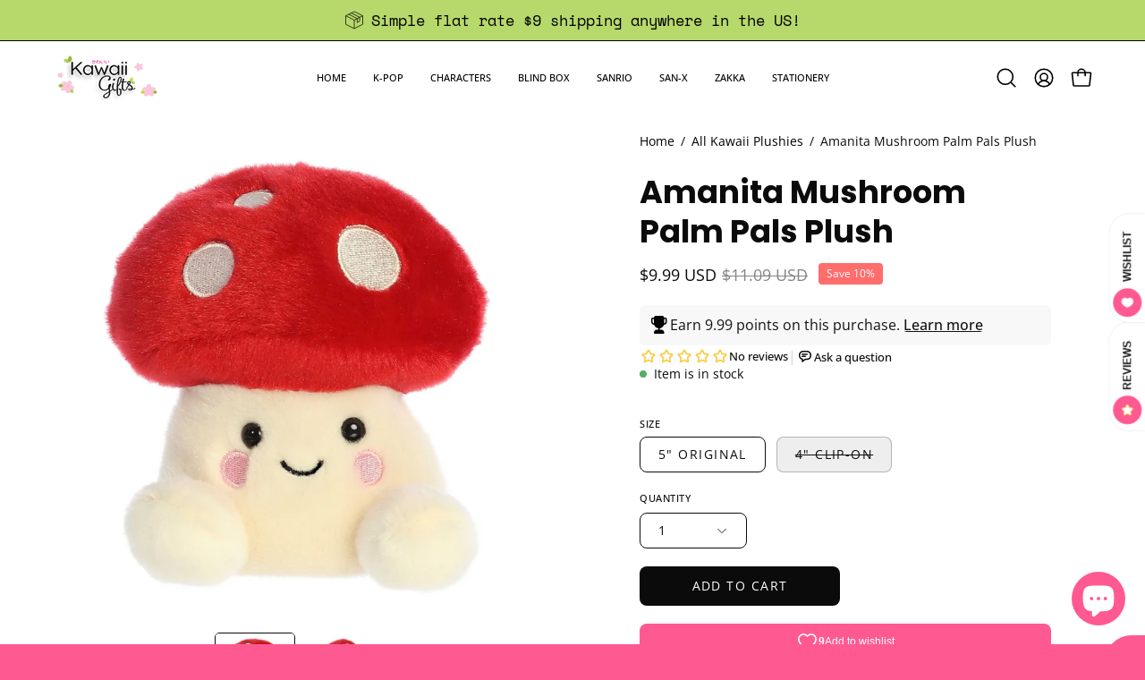

--- FILE ---
content_type: text/javascript; charset=utf-8
request_url: https://shopkawaiigifts.com/products/amanita-mushroom-palm-pal.js?currency=USD&country=US
body_size: 894
content:
{"id":8114425561302,"title":"Amanita Mushroom Palm Pals Plush","handle":"amanita-mushroom-palm-pal","description":"\u003cp class=\"product-title\"\u003eAmanita keeps it cool and collected amongst all the other crazy party pals around.\u003c\/p\u003e\n\u003cp class=\"product-title\"\u003e5\" tall soft plush with bean pellet filling.\u003c\/p\u003e\n\u003cp class=\"product-title\"\u003eNow available in different sizes: 5\" Original and 4\" Clip-on!\u003c\/p\u003e\n\u003cdiv id=\"opinew-stars-plugin-product\"\u003e\u003c\/div\u003e","published_at":"2023-07-08T09:39:25-04:00","created_at":"2023-07-08T09:39:25-04:00","vendor":"Aurora","type":"Plush","tags":["Assorted Plush","Kawaii Plushies","Palm Pals","Plush","summer 23"],"price":999,"price_min":999,"price_max":999,"available":true,"price_varies":false,"compare_at_price":1109,"compare_at_price_min":1109,"compare_at_price_max":1109,"compare_at_price_varies":false,"variants":[{"id":46655647482070,"title":"5\" Original","option1":"5\" Original","option2":null,"option3":null,"sku":"AW-33767","requires_shipping":true,"taxable":true,"featured_image":{"id":39899184431318,"product_id":8114425561302,"position":1,"created_at":"2023-07-08T09:44:31-04:00","updated_at":"2023-07-08T09:44:31-04:00","alt":"Aurora Amanita Mushroom Palm Pal Kawaii Gifts","width":2400,"height":2400,"src":"https:\/\/cdn.shopify.com\/s\/files\/1\/0528\/2060\/7157\/files\/aurora-plush-amanita-mushroom-palm-pal-39899151302870.jpg?v=1688823871","variant_ids":[46655647482070]},"available":true,"name":"Amanita Mushroom Palm Pals Plush - 5\" Original","public_title":"5\" Original","options":["5\" Original"],"price":999,"weight":400,"compare_at_price":1109,"inventory_management":"shopify","barcode":"092943337671","featured_media":{"alt":"Aurora Amanita Mushroom Palm Pal Kawaii Gifts","id":32507219181782,"position":1,"preview_image":{"aspect_ratio":1.0,"height":2400,"width":2400,"src":"https:\/\/cdn.shopify.com\/s\/files\/1\/0528\/2060\/7157\/files\/aurora-plush-amanita-mushroom-palm-pal-39899151302870.jpg?v=1688823871"}},"requires_selling_plan":false,"selling_plan_allocations":[]},{"id":46655647514838,"title":"4\" Clip-On","option1":"4\" Clip-On","option2":null,"option3":null,"sku":"AW-34063","requires_shipping":true,"taxable":true,"featured_image":null,"available":false,"name":"Amanita Mushroom Palm Pals Plush - 4\" Clip-On","public_title":"4\" Clip-On","options":["4\" Clip-On"],"price":999,"weight":400,"compare_at_price":1109,"inventory_management":"shopify","barcode":"092943340633","requires_selling_plan":false,"selling_plan_allocations":[]}],"images":["\/\/cdn.shopify.com\/s\/files\/1\/0528\/2060\/7157\/files\/aurora-plush-amanita-mushroom-palm-pal-39899151302870.jpg?v=1688823871","\/\/cdn.shopify.com\/s\/files\/1\/0528\/2060\/7157\/files\/aurora-plush-amanita-mushroom-palm-pals-plush-1149735552.jpg?v=1742421321"],"featured_image":"\/\/cdn.shopify.com\/s\/files\/1\/0528\/2060\/7157\/files\/aurora-plush-amanita-mushroom-palm-pal-39899151302870.jpg?v=1688823871","options":[{"name":"Size","position":1,"values":["5\" Original","4\" Clip-On"]}],"url":"\/products\/amanita-mushroom-palm-pal","media":[{"alt":"Aurora Amanita Mushroom Palm Pal Kawaii Gifts","id":32507219181782,"position":1,"preview_image":{"aspect_ratio":1.0,"height":2400,"width":2400,"src":"https:\/\/cdn.shopify.com\/s\/files\/1\/0528\/2060\/7157\/files\/aurora-plush-amanita-mushroom-palm-pal-39899151302870.jpg?v=1688823871"},"aspect_ratio":1.0,"height":2400,"media_type":"image","src":"https:\/\/cdn.shopify.com\/s\/files\/1\/0528\/2060\/7157\/files\/aurora-plush-amanita-mushroom-palm-pal-39899151302870.jpg?v=1688823871","width":2400},{"alt":"Aurora Amanita Mushroom Palm Pals Plush Kawaii Gifts","id":37288866250966,"position":2,"preview_image":{"aspect_ratio":1.0,"height":2400,"width":2400,"src":"https:\/\/cdn.shopify.com\/s\/files\/1\/0528\/2060\/7157\/files\/aurora-plush-amanita-mushroom-palm-pals-plush-1149735552.jpg?v=1742421321"},"aspect_ratio":1.0,"height":2400,"media_type":"image","src":"https:\/\/cdn.shopify.com\/s\/files\/1\/0528\/2060\/7157\/files\/aurora-plush-amanita-mushroom-palm-pals-plush-1149735552.jpg?v=1742421321","width":2400}],"requires_selling_plan":false,"selling_plan_groups":[]}

--- FILE ---
content_type: image/svg+xml
request_url: https://shopkawaiigifts.com/cdn/shop/t/45/assets/icon-arrow-right.svg?v=99859212757265680021761690229
body_size: -1061
content:
<svg width="192" height="192" viewBox="0 0 192 192" fill="none" xmlns="http://www.w3.org/2000/svg">
<path d="M30 96H162" stroke="currentColor" stroke-width="10" stroke-linecap="round" stroke-linejoin="round"/>
<path d="M108 42L162 96L108 150" stroke="currentColor" stroke-width="10" stroke-linecap="round" stroke-linejoin="round"/>
</svg>

--- FILE ---
content_type: text/javascript; charset=utf-8
request_url: https://shopkawaiigifts.com/products/amanita-mushroom-palm-pal.js?currency=USD&country=US
body_size: 468
content:
{"id":8114425561302,"title":"Amanita Mushroom Palm Pals Plush","handle":"amanita-mushroom-palm-pal","description":"\u003cp class=\"product-title\"\u003eAmanita keeps it cool and collected amongst all the other crazy party pals around.\u003c\/p\u003e\n\u003cp class=\"product-title\"\u003e5\" tall soft plush with bean pellet filling.\u003c\/p\u003e\n\u003cp class=\"product-title\"\u003eNow available in different sizes: 5\" Original and 4\" Clip-on!\u003c\/p\u003e\n\u003cdiv id=\"opinew-stars-plugin-product\"\u003e\u003c\/div\u003e","published_at":"2023-07-08T09:39:25-04:00","created_at":"2023-07-08T09:39:25-04:00","vendor":"Aurora","type":"Plush","tags":["Assorted Plush","Kawaii Plushies","Palm Pals","Plush","summer 23"],"price":999,"price_min":999,"price_max":999,"available":true,"price_varies":false,"compare_at_price":1109,"compare_at_price_min":1109,"compare_at_price_max":1109,"compare_at_price_varies":false,"variants":[{"id":46655647482070,"title":"5\" Original","option1":"5\" Original","option2":null,"option3":null,"sku":"AW-33767","requires_shipping":true,"taxable":true,"featured_image":{"id":39899184431318,"product_id":8114425561302,"position":1,"created_at":"2023-07-08T09:44:31-04:00","updated_at":"2023-07-08T09:44:31-04:00","alt":"Aurora Amanita Mushroom Palm Pal Kawaii Gifts","width":2400,"height":2400,"src":"https:\/\/cdn.shopify.com\/s\/files\/1\/0528\/2060\/7157\/files\/aurora-plush-amanita-mushroom-palm-pal-39899151302870.jpg?v=1688823871","variant_ids":[46655647482070]},"available":true,"name":"Amanita Mushroom Palm Pals Plush - 5\" Original","public_title":"5\" Original","options":["5\" Original"],"price":999,"weight":400,"compare_at_price":1109,"inventory_management":"shopify","barcode":"092943337671","featured_media":{"alt":"Aurora Amanita Mushroom Palm Pal Kawaii Gifts","id":32507219181782,"position":1,"preview_image":{"aspect_ratio":1.0,"height":2400,"width":2400,"src":"https:\/\/cdn.shopify.com\/s\/files\/1\/0528\/2060\/7157\/files\/aurora-plush-amanita-mushroom-palm-pal-39899151302870.jpg?v=1688823871"}},"requires_selling_plan":false,"selling_plan_allocations":[]},{"id":46655647514838,"title":"4\" Clip-On","option1":"4\" Clip-On","option2":null,"option3":null,"sku":"AW-34063","requires_shipping":true,"taxable":true,"featured_image":null,"available":false,"name":"Amanita Mushroom Palm Pals Plush - 4\" Clip-On","public_title":"4\" Clip-On","options":["4\" Clip-On"],"price":999,"weight":400,"compare_at_price":1109,"inventory_management":"shopify","barcode":"092943340633","requires_selling_plan":false,"selling_plan_allocations":[]}],"images":["\/\/cdn.shopify.com\/s\/files\/1\/0528\/2060\/7157\/files\/aurora-plush-amanita-mushroom-palm-pal-39899151302870.jpg?v=1688823871","\/\/cdn.shopify.com\/s\/files\/1\/0528\/2060\/7157\/files\/aurora-plush-amanita-mushroom-palm-pals-plush-1149735552.jpg?v=1742421321"],"featured_image":"\/\/cdn.shopify.com\/s\/files\/1\/0528\/2060\/7157\/files\/aurora-plush-amanita-mushroom-palm-pal-39899151302870.jpg?v=1688823871","options":[{"name":"Size","position":1,"values":["5\" Original","4\" Clip-On"]}],"url":"\/products\/amanita-mushroom-palm-pal","media":[{"alt":"Aurora Amanita Mushroom Palm Pal Kawaii Gifts","id":32507219181782,"position":1,"preview_image":{"aspect_ratio":1.0,"height":2400,"width":2400,"src":"https:\/\/cdn.shopify.com\/s\/files\/1\/0528\/2060\/7157\/files\/aurora-plush-amanita-mushroom-palm-pal-39899151302870.jpg?v=1688823871"},"aspect_ratio":1.0,"height":2400,"media_type":"image","src":"https:\/\/cdn.shopify.com\/s\/files\/1\/0528\/2060\/7157\/files\/aurora-plush-amanita-mushroom-palm-pal-39899151302870.jpg?v=1688823871","width":2400},{"alt":"Aurora Amanita Mushroom Palm Pals Plush Kawaii Gifts","id":37288866250966,"position":2,"preview_image":{"aspect_ratio":1.0,"height":2400,"width":2400,"src":"https:\/\/cdn.shopify.com\/s\/files\/1\/0528\/2060\/7157\/files\/aurora-plush-amanita-mushroom-palm-pals-plush-1149735552.jpg?v=1742421321"},"aspect_ratio":1.0,"height":2400,"media_type":"image","src":"https:\/\/cdn.shopify.com\/s\/files\/1\/0528\/2060\/7157\/files\/aurora-plush-amanita-mushroom-palm-pals-plush-1149735552.jpg?v=1742421321","width":2400}],"requires_selling_plan":false,"selling_plan_groups":[]}